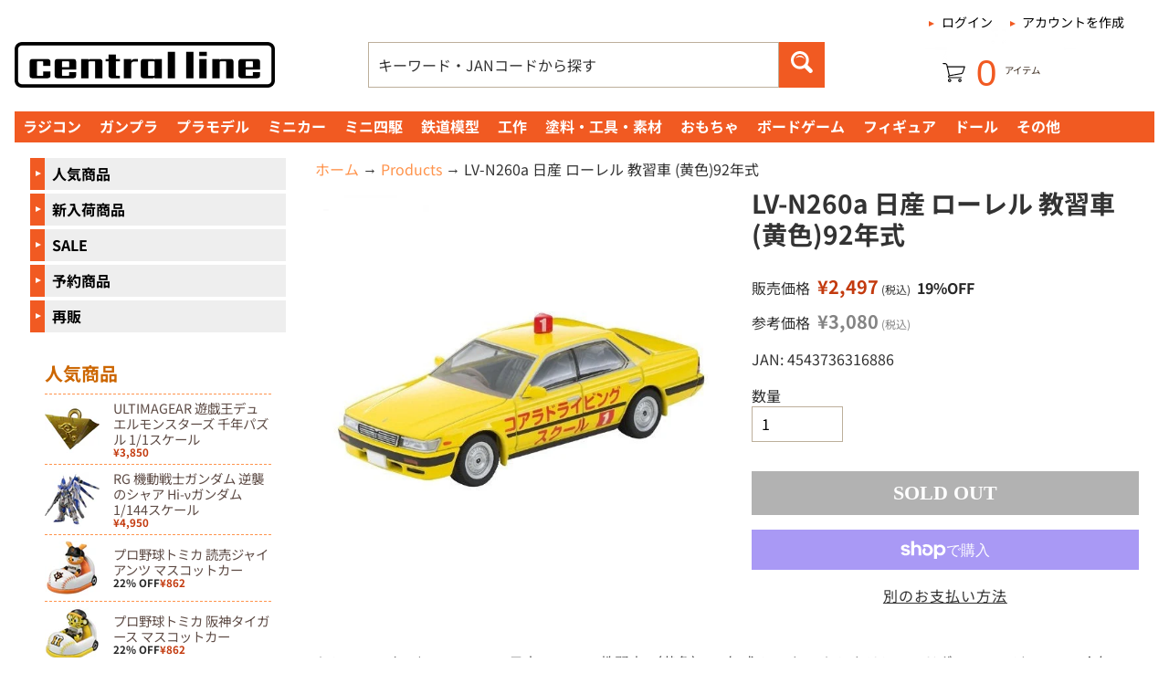

--- FILE ---
content_type: image/svg+xml
request_url: https://www.centralline.jp/cdn/shop/files/shopping-cart.svg?v=1729740590
body_size: -162
content:
<svg xml:space="preserve" viewBox="0 0 256 256" height="256" width="256" version="1.1" xmlns:xlink="http://www.w3.org/1999/xlink" xmlns="http://www.w3.org/2000/svg">

<defs>
</defs>
<g transform="translate(1.4065934065934016 1.4065934065934016) scale(2.81 2.81)" style="stroke: none; stroke-width: 0; stroke-dasharray: none; stroke-linecap: butt; stroke-linejoin: miter; stroke-miterlimit: 10; fill: none; fill-rule: nonzero; opacity: 1;">
	<path stroke-linecap="round" transform="matrix(1 0 0 1 0 0)" style="stroke: none; stroke-width: 1; stroke-dasharray: none; stroke-linecap: butt; stroke-linejoin: miter; stroke-miterlimit: 10; fill: rgb(0,0,0); fill-rule: nonzero; opacity: 1;" d="M 74.396 66.93 h -47.12 c -3.491 0 -5.549 -2.665 -5.777 -5.299 c -0.178 -2.057 0.741 -4.326 2.792 -5.506 L 16.745 22.34 c -0.132 -0.592 0.012 -1.213 0.392 -1.687 c 0.379 -0.474 0.954 -0.75 1.561 -0.75 H 88 c 0.647 0 1.256 0.314 1.631 0.842 c 0.375 0.528 0.471 1.206 0.258 1.817 l -7.983 22.876 c -0.991 2.838 -3.446 4.921 -6.406 5.438 l -48.522 8.48 c -0.006 0.001 -0.012 0.002 -0.019 0.003 c -1.499 0.267 -1.507 1.541 -1.473 1.926 c 0.033 0.386 0.261 1.644 1.792 1.644 h 47.12 c 1.104 0 2 0.896 2 2 S 75.501 66.93 74.396 66.93 z M 21.193 23.904 l 6.966 31.186 l 46.652 -8.152 c 1.533 -0.268 2.805 -1.347 3.318 -2.817 l 7.055 -20.216 H 21.193 z"></path>
	<path stroke-linecap="round" transform="matrix(1 0 0 1 0 0)" style="stroke: none; stroke-width: 1; stroke-dasharray: none; stroke-linecap: butt; stroke-linejoin: miter; stroke-miterlimit: 10; fill: rgb(0,0,0); fill-rule: nonzero; opacity: 1;" d="M 27.846 83.111 c -3.615 0 -6.555 -2.94 -6.555 -6.555 c 0 -3.615 2.94 -6.556 6.555 -6.556 s 6.556 2.94 6.556 6.556 C 34.401 80.171 31.46 83.111 27.846 83.111 z M 27.846 74.001 c -1.409 0 -2.555 1.146 -2.555 2.556 c 0 1.408 1.146 2.555 2.555 2.555 c 1.409 0 2.556 -1.146 2.556 -2.555 C 30.401 75.147 29.255 74.001 27.846 74.001 z"></path>
	<path stroke-linecap="round" transform="matrix(1 0 0 1 0 0)" style="stroke: none; stroke-width: 1; stroke-dasharray: none; stroke-linecap: butt; stroke-linejoin: miter; stroke-miterlimit: 10; fill: rgb(0,0,0); fill-rule: nonzero; opacity: 1;" d="M 68.845 83.111 c -3.615 0 -6.556 -2.94 -6.556 -6.555 c 0 -3.615 2.94 -6.556 6.556 -6.556 s 6.556 2.94 6.556 6.556 C 75.4 80.171 72.46 83.111 68.845 83.111 z M 68.845 74.001 c -1.409 0 -2.556 1.146 -2.556 2.556 c 0 1.408 1.146 2.555 2.556 2.555 s 2.556 -1.146 2.556 -2.555 C 71.4 75.147 70.254 74.001 68.845 74.001 z"></path>
	<path stroke-linecap="round" transform="matrix(1 0 0 1 0 0)" style="stroke: none; stroke-width: 1; stroke-dasharray: none; stroke-linecap: butt; stroke-linejoin: miter; stroke-miterlimit: 10; fill: rgb(0,0,0); fill-rule: nonzero; opacity: 1;" d="M 18.695 23.904 c -0.916 0 -1.742 -0.633 -1.95 -1.564 l -1.407 -6.301 c -0.677 -3.033 -3.321 -5.151 -6.428 -5.151 H 2 c -1.104 0 -2 -0.896 -2 -2 s 0.896 -2 2 -2 h 6.909 c 4.995 0 9.244 3.404 10.333 8.279 l 1.407 6.301 c 0.241 1.078 -0.438 2.147 -1.516 2.388 C 18.986 23.889 18.839 23.904 18.695 23.904 z"></path>
</g>
</svg>